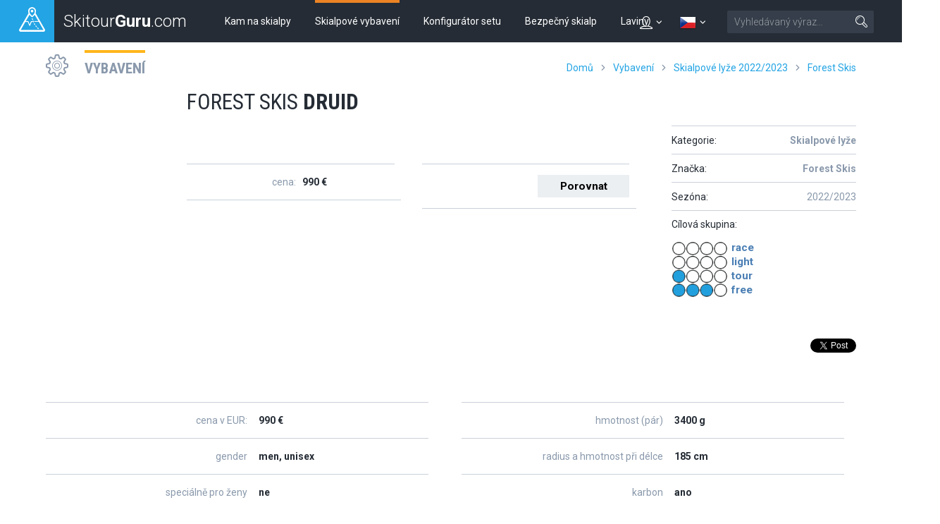

--- FILE ---
content_type: text/html; charset=UTF-8
request_url: https://skitourguru.com/vybaveni/detail/16622-forest-skis-druid
body_size: 14195
content:
<!DOCTYPE html>
<html lang="cs" class="no-js">
<head>
<meta http-equiv="Content-Type" content="text/html; charset=utf-8" />
<meta name="robots" content="index, follow" />
<meta name="author" content="skitourguru.com" />
<meta name="keywords" content="Forest Skis DRUID, Skialpové lyže , Forest Skis, lyže, vázání, teleskopické hole, pro skitouring, skialpinismus , skialpové vybavení" />
<meta name="description" content="Skialpové lyže  Forest Skis DRUID v katalogu skialpového vybavení. Vyhledávejte dle parametrů a srovnávejte. " />
<meta name="og:description" content="Skialpové lyže  Forest Skis DRUID v katalogu skialpového vybavení. Vyhledávejte dle parametrů a srovnávejte. " />
<meta name="og:title" content="Forest Skis DRUID - 2022/2023" />
<meta name="og:url" content="https://skitourguru.com/vybaveni/detail/16622-forest-skis-druid" />
<meta name="og:type" content="website" />
<meta name="og:site_name" content="skitourguru.com" />
<meta name="viewport" content="width=device-width, initial-scale=1.0, minimum-scale=1.0, maximum-scale=1.0, user-scalable=0" /><link href="/favicon.ico" rel="icon" type="image/png" />
<link href="/css/print.css?v=1638259090" media="print" rel="stylesheet" type="text/css" />
<link href="/css/style.css?v=1766143611" media="screen, projection" rel="stylesheet" type="text/css" />
<link href="/css/common_style.css?v=1638259090" media="screen" rel="stylesheet" type="text/css" />
<link href="/css/jquery/paver.min.css?v=1638259090" media="screen" rel="stylesheet" type="text/css" />
<link href="https://fonts.googleapis.com/css?family=Roboto+Condensed:400,700,300|Roboto:400,300,500,700&amp;subset=latin,latin-ext" media="screen" rel="stylesheet" type="text/css" />
<link href="/feed/articles/atom.xml" rel="alternate" type="application/atom+xml" title="skitourguru.com - články ATOM" />
<link href="/feed/articles/rss.xml" rel="alternate" type="application/rss+xml" title="skitourguru.com - články RSS" />
<link href="/css/jquery/jquery.tooltip.css" media="screen" rel="stylesheet" type="text/css" />

			<!-- Google Tag Manager -->
			<script>
				(function(w,d,s,l,i){
                    w[l]=w[l]||[];w[l].push(
                    	{'gtm.start':new Date().getTime(),event:'gtm.js'}
                	);
                	var f=d.getElementsByTagName(s)[0],j=d.createElement(s),dl=l!='dataLayer'?'&l='+l:'';
                    j.async=true;
                    j.src='https://www.googletagmanager.com/gtm.js?id='+i+dl;
                    f.parentNode.insertBefore(j,f);
                })(window,document,'script','dataLayer','GTM-MH5SQKN');
            </script>
			<!-- End Google Tag Manager -->
		

<script type="text/javascript" src="https://ajax.googleapis.com/ajax/libs/jquery/1.9.1/jquery.min.js"></script>
<script type="text/javascript" src="https://openx.eternalcage.eu/www/delivery/spcjs.php?id=17&amp;target=_blank"></script>
<script type="text/javascript" src="https://cdnjs.cloudflare.com/ajax/libs/jquery-throttle-debounce/1.1/jquery.ba-throttle-debounce.min.js"></script>
<script type="text/javascript" src="https://cdnjs.cloudflare.com/ajax/libs/prism/0.0.1/prism.min.js"></script>
<script type="text/javascript" src="/js/jquery/jquery.paver.min.js?v=1638259091"></script>
<script type="text/javascript" src="https://code.jquery.com/jquery-migrate-1.1.1.min.js"></script>

<script type="text/javascript">
//<![CDATA[
$(document).ready(function() {
    
                    
                var count = parseInt($('.compare-num').html());
                if( count > 0) {
                    $('#compare-bar').show();
                }
            
    
	        $('.lazyload_ad').each( function() {
	            if($(this).children().length > 1) {
	                $(this).find('.commerce_title').html( 'inzerce');
	            }
	        });
	    
});

                function addToCompare(element, id) {
                    var count = $('.compare-num').html();
                    var full = (count >= 3);
                    if(!full || confirm('Maximální množství položek v porovnáči jsou 3. Chcete vymazat porovnávané produkty?')) {
                        var params = {id_market_items: id};
                        if( full) params.clear = 'all';
						$.get( '/market/index/add-to-compare', params, function(data){
                            eval(data);
                            $(element).hide();
                        });
					}
                }
            
    
        	$(function() {
				$(".info-icon-tooltip a").tooltip({
    				//track: true,
					delay: 0,
					showURL: false,
					showBody: " - ",
					fade: 250
    			});
        	});
		
//]]>

</script>
<script type="text/javascript">
    //<![CDATA[
    var JSbaseUrl = '';    //]]>
</script>
<script type="text/javascript">
    //<![CDATA[
    document.documentElement.className = document.documentElement.className.replace('no-js', 'js');    //]]>
</script>
<script type="text/javascript" src="https://cdnjs.cloudflare.com/ajax/libs/jquery.imagesloaded/3.2.0/imagesloaded.pkgd.min.js"></script>
<!--[if lte IE 8]><script type="text/javascript" src="/js/respond.min.js?v=1638259091"></script><![endif]-->
<script type="text/javascript" src="/js/common.js?v=1638259091"></script>
<script type="text/javascript" src="/js/jquery/jquery.tooltip.js"></script>
<script type="text/javascript">
    window.smartlook||(function(d) {
    var o=smartlook=function(){ o.api.push(arguments)},h=d.getElementsByTagName('head')[0];
    var c=d.createElement('script');o.api=new Array();c.async=true;c.type='text/javascript';
    c.charset='utf-8';c.src='//rec.getsmartlook.com/recorder.js';h.appendChild(c);
    })(document);
    smartlook('init', '5ba3c2df8283d424c98ee3388cefa03f7b0ea203');
</script>

<!-- Facebook Pixel Code -->
<script>
!function(f,b,e,v,n,t,s)
{if(f.fbq)return;n=f.fbq=function(){n.callMethod?
n.callMethod.apply(n,arguments):n.queue.push(arguments)};
if(!f._fbq)f._fbq=n;n.push=n;n.loaded=!0;n.version='2.0';
n.queue=[];t=b.createElement(e);t.async=!0;
t.src=v;s=b.getElementsByTagName(e)[0];
s.parentNode.insertBefore(t,s)}(window,document,'script',
'https://connect.facebook.net/en_US/fbevents.js');
 fbq('init', '285986591902340'); 
fbq('track', 'PageView');
</script>
<noscript>
 <img height="1" width="1" 
src="https://www.facebook.com/tr?id=285986591902340&ev=PageView
&noscript=1"/>
</noscript>
<!-- End Facebook Pixel Code -->
<title>Forest Skis DRUID - 2022/2023 - Skialpové lyže  - Skialpové vybavení - SkitourGuru.com</title></head>
<body class=" page-subpage ">
    
			<!-- Google Tag Manager (noscript) -->
            <noscript><iframe src="https://www.googletagmanager.com/ns.html?id=GTM-MH5SQKN" 
                height="0" width="0" style="display:none;visibility:hidden"></iframe></noscript>
            <!-- End Google Tag Manager (noscript) -->
		        <div id='overlay'>
        <div id='img-load'></div>
    </div>

	<p id="menu-accessibility">
		<a title="Jit na obsah (Zkratka: Alt + 2)" accesskey="2"
			href="#main">Jit na obsah</a><span class="hide"></span><a
			href="#menu-main">Do hlavního menu</a><span class="hide"></span><a
			href="#form-search">Přejít k vyhledávání</a>
	</p>
	<div id="sticky-nav">
		<div id="header">
			<p id="logo">
				<a
					href="/"><span
					class="icon-wrap"><span class="icon lineicon-peak-brand"></span></span>
					<span class="logo-text">Skitour<strong>Guru</strong>.com</span></a>
			</p>
			<div id="menu-main" class="mobile-toggle-target">
				<ul class="reset">
					    <li class="blue  ">
        <a href="/tury-a-chaty" >Kam na skialpy</a>
    </li>
    <li class="orange  active">
        <a href="/vybaveni" >Skialpové vybavení</a>
    </li>
    <li class="green  ">
        <a href="https://konfigurator.skitourguru.com" target='_blank'>Konfigurátor setu</a>
    </li>
    <li class="yellow  ">
        <a href="/know-how" >Bezpečný skialp</a>
    </li>
    <li class="red  ">
        <a href="/laviny" >Laviny</a>
    </li>
				</ul>
			</div>
			<div id="menu-mobile-toggles">

				
<a href='#account' class='switcher account-switcher' title='Přihlásit / Registrovat'>
    <span class="icon lineicon-person"></span>    <span class='icon lineicon-arrow-arc-small-thick-down'></span>
</a>
				<a href='#languages' class='switcher language-switcher' title='Česky'>
                <img src='/images/flags/cs.png?v=1638259090' title='Česky' />
                <span class='icon lineicon-arrow-arc-small-thick-down'></span>
                	
            </a>				<a href="#menu-main" class="menu"> <span
					class="icon lineicon-menu-large"></span> <span class="text">Menu</span></a>
				<a href="#form-search" class="search"><span
					class="icon lineicon-magnifying_glass-right"></span><span
					class="text">Vyhledat</span></a>
			</div>
		
			<form id="form-search" action="/vyhledavani" class="mobile-toggle-target">
					<fieldset>
						<h2 class="vhide">
							<label for="search">Vyhledat</label>
						</h2>
						<p>
							<input type="hidden" name="cx" value="001839614933550412770:gvmkdu0mhxy" />
							<input type="hidden" name="cof" value="FORID:11" />
							<input type="hidden" name="ie" value="UTF-8" />
							
							<span class="inp-fix"> <input type="text" name="q" id="q"
								placeholder="Vyhledávaný výraz&hellip;" class="inp-text inp-small"></span>
							<button type="submit" class="btn">
								<span><span class="vhide">Vyhledat</span><span
									class="icon lineicon-magnifying_glass-right"></span></span>
							</button>
						</p>
					</fieldset>
			</form>
			<ul id='languages' class='toggle-top-menu mobile-toggle-target'><li><a href='/en/' class='item' lang='en' hreflang='en'><img src='/images/flags/en.png?v=1638259090' title='English' /> English</a>
</li><li><a href='/de/' class='item' lang='de' hreflang='de'><img src='/images/flags/de.png?v=1638259090' title='Deutsch' /> Deutsch</a>
</li></ul>			<ul id='account' class='mobile-toggle-target toggle-top-menu grid-header'>
				<div></div>
				<div ><li>
    <a href='/default/index/login' class='profile-link login-dialog-link'>Přihlásit se</a>
</li>
<li>
    <a href="/users/register">Zaregistrujte se</a> <br />
</li>
</div>
			</ul>
		</div>
	</div>	
	<div id="main">
		<div id='messenger' class='pageerrorcontainer row-main' style='display:none;'></div>		<div class="section-content first">
    
<div class="row-main">
	<div class="box-heading type-yellow type-with-middle type-with-right">
		<h2 class="title grey">
			<span class="icon lineicon-sprocket"></span> <a class="text"
				href="/vybaveni">Vybavení</a>
		</h2>
        <div class="right-section">
            <div class="menu-breadcrumb hide-last"><a id="breadcrumbs-home" href="/">Domů</a><span class="spacer lineicon-arrow-arc-small-thick-right"></span><a id="breadcrumbs-market" href="/vybaveni">Vybavení</a><span class="spacer lineicon-arrow-arc-small-thick-right"></span><a href="/vybaveni/kategorie/2-skialpove-lyze">Skialpové lyže  2022/2023</a><span class="spacer lineicon-arrow-arc-small-thick-right"></span><a href="/vybaveni/kategorie/2-skialpove-lyze/znacka/65-forest-skis">Forest Skis</a><span class="spacer lineicon-arrow-arc-small-thick-right"></span><a href="/vybaveni/detail/16622-forest-skis-druid">Forest Skis DRUID</a></div>
        </div>
	</div>
</div>

<div class="row-main row-main-narrower product-detail">
	<div class="box-article clear-margin-bottom">
		<!-- hlavni titulek -->
		<h1 class="h1" title="Forest Skis DRUID">
			<span class="brand">Forest Skis</span> DRUID</h1>

		<div class="pull-right">

			<div class="authors crossroad-items type-no-lines">
				<ul class="reset list">
                    					<li class="item no-link"><span class="text">Kategorie:</span>
						<a class="count"
						href="/vybaveni/kategorie/2-skialpove-lyze/znacka/65-forest-skis"><b>Skialpové lyže </b></a>
					</li>
					<li class="item no-link"><span class="text">Značka:</span>
						<a class="count" href="/vybaveni/znacka/65-forest-skis"><b>Forest Skis</b></a>
					</li>
					<li class="item no-link"><span class="text">Sezóna:</span>
						<span class="count">2022/2023</span>
					</li>
				</ul>
            	
            	            	<div class="targetgroup-container">
					<span class="text">Cílová skupina:</span>
					<div class='targetgroup'
						title="classic tour BASIC / freeride GOOD">
						<span
							class="diagram tg13"></span>
						<ul>
                            <li>race</li>
                            <li>light</li>
                            <li>tour</li>
                            <li>free</li>
						</ul>
                        <div class="clearb"></div>
					</div>
				</div>
                                
                <div class="box-social">
			<div data-href="https://skitourguru.com/vybaveni/detail/16622-forest-skis-druid"
				data-layout="button_count" data-action="like"
				data-show-faces="false" data-share="true" class="fb-like"></div>
			<div><a href="https://skitourguru.com/vybaveni/detail/16622-forest-skis-druid" class="twitter-share-button">Tweet</a></div>
		</div>           </div>
		</div>
		
		<div class='product-square'>



<div class="crossroad-grid grid-1 pull-left wide no-bottom">
    <div class="grid-wrap">
        <div class="grid-item">
            <div class="grid-inner market-item-photo">
                                            </div>
        </div>
    </div>
</div>
<div class="crossroad-grid grid-2 pull-left wide">
    <div class="grid-wrap">
        <div class="grid-item">
            <div class="grid-inner">
                <div class="box-cottage half-label">
                    <dl>
                        <dt>cena:</dt>
        			    <dd>990 €</dd>
            		</dl>
        		</div>
            </div>
        </div>
        <div class="grid-item">
            <div class="grid-inner">
                <div class="box-cottage half-label">
                    <dl>
        			    <dt></dt>
        			    <dd><a class='submit add-to-compare'  href='javascript:void(0);'
            onclick='addToCompare(this, 16622)' title='přidat k porovnání'>Porovnat</a></dd>
                    </dl>
                </div>
            </div>
        </div>
    </div>
</div>


<div class="clearb"></div>

<div class="attributes">
    <div class="crossroad-grid grid-2">
        <div class="grid-wrap">
            <div class="grid-item">
                <div class="grid-inner">
                    <div class="box-cottage half-label">
                        <dl>
                                    			    <dt>cena v EUR:</dt>
        			    <dd>990 €</dd>
        			            			    
                                						<dt title="">gender</dt>
                            <dd>
                                men, unisex                            </dd>
                                						<dt title="">speciálně pro ženy</dt>
                            <dd>
                                ne                            </dd>
                                						<dt title="">uživatelská priorita</dt>
                            <dd>
                                Freetouring                            </dd>
                                						<dt title="">délky</dt>
                            <dd>
                                160, 163, 167, 172, 176, 181, 185 cm                            </dd>
                                						<dt title="">šířka špičky</dt>
                            <dd>
                                122 mm                            </dd>
                                						<dt title="">šířka pod vázáním</dt>
                            <dd>
                                86 mm                            </dd>
                                						<dt title="">šířka patky</dt>
                            <dd>
                                113 mm                            </dd>
                                						<dt title="">radius</dt>
                            <dd>
                                16/19 m                            </dd>
                                						<dt title="">dvojitý/trojitý radius</dt>
                            <dd>
                                ano                            </dd>
                                                    </dl>
                     </div>
                </div>
            </div>
            <div class="grid-item">
                <div class="grid-inner">
                    <div class="box-cottage half-label">
                        <dl>
                                						<dt title="">hmotnost (pár)</dt>
                            <dd>
                                3400 g                            </dd>
                                						<dt title="">radius a hmotnost při délce</dt>
                            <dd>
                                185 cm                            </dd>
                                						<dt title="">karbon</dt>
                            <dd>
                                ano                            </dd>
                                						<dt title="">titanal</dt>
                            <dd>
                                ne                            </dd>
                                						<dt title="">Paulovnia</dt>
                            <dd>
                                ne                            </dd>
                                						<dt title="">jiné dřevo</dt>
                            <dd>
                                jasan, osika                            </dd>
                                						<dt title="">další materiály</dt>
                            <dd>
                                Aramid                            </dd>
                                						<dt title="">pásy na míru k lyžím</dt>
                            <dd>
                                ano                            </dd>
                                						<dt title="">web značky</dt>
                            <dd>
                                <a class='ext' target='_blank' href='https://www.forestskis.com/' title='forestskis.com'>forestskis.com</a>                            </dd>
                                                    </dl>
                    </div>
                </div>
            </div>
        </div>
    </div>
</div>

</div>
                    <p id="product-note">
                DRUID je užší brat LOTRA a je určený do tvrdých podmienok a na skitouring. Spolu sú  revolúciou medzi asymetrickými lyžami. DRUID má Offpiste-ovú a On piste. On piste strana je lepšia na zjazdovke. Offpiste strana je lepšia jazdu v lesoch alebo strmé zostupy. Vďaka 86 mm pod nohou si viete užiť tvrdý podklad aj moguly a rozbitý sneh.            </p>
                    	</div>		
</div>






<div class="section-content ">

    <div class="row-main">
        <div class="row-main">
    <div class="box-heading type-orange type-with-right grid-title">
        <span class="icon lineicon-heart-thin-hollow"></span>
        <span class="text">
            <h3 class="title">Skialpové lyže  Forest Skis DRUID - 2022/2023 - Recenze</h3>
        </span>

        <div class="right-section aligned">
             <a  title = "Přidej recenzi" class = "submit-button inline" onclick = "showLogin( '/reviews/index/add/selector_id/16622-forest-skis-druid-2022-2023/selector_type/market_category_2');" href = "javascript:void(0);">Přidej recenzi <small>(po přihlášení)</small></a>         </div>
    </div>
        <div class="crossroad-list crossroad-short type-red">
        <div class='inner'>
            <h3>V této sekci zatím nejsou žádné recenze. Klikni na <b>Přidej recenzi</b> a vytvoř první recenzi.</h3>
        </div>
    </div>
    </div>    </div>

    <div class="row-main">
                <div class="box-heading type-orange grid-title">

            <span class="icon lineicon-sprocket"></span>
            <span class="text"><a href="/vybaveni/kategorie/-skialpove-lyze/znacka/65-forest-skis">Další vybavení v sekci Skialpové lyže  Forest Skis - 2022/2023</a></span></h2>
    	</div>
    </div>
    <div class="row-main row-main-narrower product-detail">
    	<div class="crossroad-grid crossroad-list type-orange products grid-2">
    		<div class="grid-wrap">
                 	
	<div class="grid-item">
        <div class="grid-inner">
            <div class="type-orange product-list wide">
                <a href="/vybaveni/detail/16613-forest-skis-frost-v3-semitwin" class="inner" title="Forest Skis FROST V3 SEMITWIN">
                    
                    <h3 class="title"><span class="brand">Forest Skis</span> FROST V3 SEMITWIN <span class="label-year">(2022/2023)</span></h3>
                    <p class="img">
                                                <img src="/images/market/lyze_2022/ForestSkis_frost_semitwin.jpg?v=1667655007" alt="ForestSkis_frost_semitwin.jpg" />                    </p>
                    <span class="info">
                        
                        <ul class="attributes">
                			                            <li>šířka pod vázáním: <span>90 mm</span></li>
                                                        <li>hmotnost (pár): <span>3500 g</span></li>
                                                        <li>radius: <span>16,0 /12 /15 m</span></li>
                                            		</ul>
    
                        <span class="bottom">
                    		<ul class="attributes">
                    			<li>cena:                    			 <span>1290&nbsp;€&nbsp;&nbsp;|&nbsp;&nbsp;32900&nbsp;Kč</span>
                    			</li>
                    		</ul>
            			</span>
                    </span>
                    
                                            <span  class='targetgroup' title="classic tour BASIC / freeride GOOD">
                            <span class="diagram tg13"></span>
                            <ul>
                                <li>race</li>
                                <li>light</li>
                                <li>tour</li>
                                <li>free</li>
                            </ul>
                        </span>
                                        
                    <div class="clear"></div>
                </a>
                <a class='submit add-to-compare'  href='javascript:void(0);'
            onclick='addToCompare(this, 16613)' title='přidat k porovnání'>Porovnat</a>            </div>
        </div>
    </div>	
	<div class="grid-item">
        <div class="grid-inner">
            <div class="type-orange product-list wide">
                <a href="/vybaveni/detail/16614-forest-skis-frost-v3-alpin" class="inner" title="Forest Skis FROST V3 ALPIN">
                    
                    <h3 class="title"><span class="brand">Forest Skis</span> FROST V3 ALPIN <span class="label-year">(2022/2023)</span></h3>
                    <p class="img">
                                                <img src="/images/market/lyze_2022/ForestSkis_frost_alpin.jpg?v=1667655006" alt="ForestSkis_frost_alpin.jpg" />                    </p>
                    <span class="info">
                        
                        <ul class="attributes">
                			                            <li>šířka pod vázáním: <span>90 mm</span></li>
                                                        <li>hmotnost (pár): <span>3400 g</span></li>
                                                        <li>radius: <span>16,0 /12 /15 m</span></li>
                                            		</ul>
    
                        <span class="bottom">
                    		<ul class="attributes">
                    			<li>cena:                    			 <span>1290&nbsp;€&nbsp;&nbsp;|&nbsp;&nbsp;32900&nbsp;Kč</span>
                    			</li>
                    		</ul>
            			</span>
                    </span>
                    
                                            <span  class='targetgroup' title="classic tour GOOD / freeride BASIC">
                            <span class="diagram tg31"></span>
                            <ul>
                                <li>race</li>
                                <li>light</li>
                                <li>tour</li>
                                <li>free</li>
                            </ul>
                        </span>
                                        
                    <div class="clear"></div>
                </a>
                <a class='submit add-to-compare'  href='javascript:void(0);'
            onclick='addToCompare(this, 16614)' title='přidat k porovnání'>Porovnat</a>            </div>
        </div>
    </div>	
	<div class="grid-item">
        <div class="grid-inner">
            <div class="type-orange product-list wide">
                <a href="/vybaveni/detail/16615-forest-skis-frost-v3-race" class="inner" title="Forest Skis FROST V3 RACE">
                    
                    <h3 class="title"><span class="brand">Forest Skis</span> FROST V3 RACE <span class="label-year">(2022/2023)</span></h3>
                    <p class="img">
                                                <img src="/images/market/lyze_2022/ForestSkis_frost_race.jpg?v=1667655007" alt="ForestSkis_frost_race.jpg" />                    </p>
                    <span class="info">
                        
                        <ul class="attributes">
                			                            <li>šířka pod vázáním: <span>90 mm</span></li>
                                                        <li>hmotnost (pár): <span>3300 g</span></li>
                                                        <li>radius: <span>15/16/18 m</span></li>
                                            		</ul>
    
                        <span class="bottom">
                    		<ul class="attributes">
                    			<li>cena:                    			 <span>1290&nbsp;€&nbsp;&nbsp;|&nbsp;&nbsp;32900&nbsp;Kč</span>
                    			</li>
                    		</ul>
            			</span>
                    </span>
                    
                                            <span  class='targetgroup' title="classic tour TOP">
                            <span class="diagram tg40"></span>
                            <ul>
                                <li>race</li>
                                <li>light</li>
                                <li>tour</li>
                                <li>free</li>
                            </ul>
                        </span>
                                        
                    <div class="clear"></div>
                </a>
                <a class='submit add-to-compare'  href='javascript:void(0);'
            onclick='addToCompare(this, 16615)' title='přidat k porovnání'>Porovnat</a>            </div>
        </div>
    </div>	
	<div class="grid-item">
        <div class="grid-inner">
            <div class="type-orange product-list wide">
                <a href="/vybaveni/detail/16616-forest-skis-lotor-twintip" class="inner" title="Forest Skis LOTOR TWINTIP">
                    
                    <h3 class="title"><span class="brand">Forest Skis</span> LOTOR TWINTIP <span class="label-year">(2022/2023)</span></h3>
                    <p class="img">
                                                <img src="/images/market/lyze_2022/ForestSkis_lotor_twintip.jpg?v=1667655008" alt="ForestSkis_lotor_twintip.jpg" />                    </p>
                    <span class="info">
                        
                        <ul class="attributes">
                			                            <li>šířka pod vázáním: <span>105 mm</span></li>
                                                        <li>hmotnost (pár): <span>3800 g</span></li>
                                                        <li>radius: <span>18/21 m</span></li>
                                            		</ul>
    
                        <span class="bottom">
                    		<ul class="attributes">
                    			<li>cena:                    			 <span>990&nbsp;€&nbsp;&nbsp;|&nbsp;&nbsp;24990&nbsp;Kč</span>
                    			</li>
                    		</ul>
            			</span>
                    </span>
                    
                                            <span  class='targetgroup' title="freeride TOP">
                            <span class="diagram tg4"></span>
                            <ul>
                                <li>race</li>
                                <li>light</li>
                                <li>tour</li>
                                <li>free</li>
                            </ul>
                        </span>
                                        
                    <div class="clear"></div>
                </a>
                <a class='submit add-to-compare'  href='javascript:void(0);'
            onclick='addToCompare(this, 16616)' title='přidat k porovnání'>Porovnat</a>            </div>
        </div>
    </div>	
	<div class="grid-item">
        <div class="grid-inner">
            <div class="type-orange product-list wide">
                <a href="/vybaveni/detail/16617-forest-skis-lotor-alpin" class="inner" title="Forest Skis LOTOR ALPIN">
                    
                    <h3 class="title"><span class="brand">Forest Skis</span> LOTOR ALPIN <span class="label-year">(2022/2023)</span></h3>
                    <p class="img">
                                                <img src="/images/market/lyze_2022/ForestSkis_lotor_alpin.jpg?v=1667655008" alt="ForestSkis_lotor_alpin.jpg" />                    </p>
                    <span class="info">
                        
                        <ul class="attributes">
                			                            <li>šířka pod vázáním: <span>105 mm</span></li>
                                                        <li>hmotnost (pár): <span>3500 g</span></li>
                                                        <li>radius: <span>16/19 m</span></li>
                                            		</ul>
    
                        <span class="bottom">
                    		<ul class="attributes">
                    			<li>cena:                    			 <span>990&nbsp;€&nbsp;&nbsp;|&nbsp;&nbsp;24900&nbsp;Kč</span>
                    			</li>
                    		</ul>
            			</span>
                    </span>
                    
                                            <span  class='targetgroup' title="freeride TOP">
                            <span class="diagram tg4"></span>
                            <ul>
                                <li>race</li>
                                <li>light</li>
                                <li>tour</li>
                                <li>free</li>
                            </ul>
                        </span>
                                        
                    <div class="clear"></div>
                </a>
                <a class='submit add-to-compare'  href='javascript:void(0);'
            onclick='addToCompare(this, 16617)' title='přidat k porovnání'>Porovnat</a>            </div>
        </div>
    </div>	
	<div class="grid-item">
        <div class="grid-inner">
            <div class="type-orange product-list wide">
                <a href="/vybaveni/detail/16618-forest-skis-lotor-carbon" class="inner" title="Forest Skis LOTOR CARBON">
                    
                    <h3 class="title"><span class="brand">Forest Skis</span> LOTOR CARBON <span class="label-year">(2022/2023)</span></h3>
                    <p class="img">
                                                <img src="/images/market/lyze_2022/ForestSkis_lotor_carbon.jpg?v=1667655008" alt="ForestSkis_lotor_carbon.jpg" />                    </p>
                    <span class="info">
                        
                        <ul class="attributes">
                			                            <li>šířka pod vázáním: <span>105 mm</span></li>
                                                        <li>hmotnost (pár): <span>3600 g</span></li>
                                                        <li>radius: <span>18/21 m</span></li>
                                            		</ul>
    
                        <span class="bottom">
                    		<ul class="attributes">
                    			<li>cena:                    			 <span>1160&nbsp;€&nbsp;&nbsp;|&nbsp;&nbsp;29000&nbsp;Kč</span>
                    			</li>
                    		</ul>
            			</span>
                    </span>
                    
                                            <span  class='targetgroup' title="freeride TOP">
                            <span class="diagram tg4"></span>
                            <ul>
                                <li>race</li>
                                <li>light</li>
                                <li>tour</li>
                                <li>free</li>
                            </ul>
                        </span>
                                        
                    <div class="clear"></div>
                </a>
                <a class='submit add-to-compare'  href='javascript:void(0);'
            onclick='addToCompare(this, 16618)' title='přidat k porovnání'>Porovnat</a>            </div>
        </div>
    </div>            </div>
    	</div>
            </div>

    <div class="row-main">
    <div class="ad">
        
		<div class='lazyload_ad'>
			<div class='commerce_title'></div>
		    
    	        <script type='text/javascript'>
    	            <!--// <![CDATA[
    	                if(typeof OA_show == 'function') {
    	                    OA_show(284);
    	                }
    	            //]]> -->
    	        </script>
    	        
		</div>    </div>
</div>    
        <div class="row-main">
    	<div class="box-heading type-orange grid-title">
    		<h2 class="title"><span class="icon lineicon-graduage_cap"></span><span class="text">Skialpové lyže  Forest Skis DRUID - 2022/2023 - Související články o vybavení</span></h2>
    	</div>
    </div>
    <div class="row-main row-main-narrower">
    	<div class="crossroad-list crossroad-list-big type-orange not-truncated">
	<ul class="reset list">
        <li class="clear-margin-bottom">
<a href="/clanek/1170-lyze-na-skialpy-novinky-25-26" class="inner type-orange">
	<p class="img">
		<img width="270" height="180"
			src="https://live.staticflickr.com/65535/54966461064_861e576dc6_m.jpg" alt="">
	</p>
	<h3 class="title" title="Lyže na skialpy - novinky 25-26">Lyže na skialpy - novinky 25-26</h3>
	<p class="subtitle is-list">
		<span class="item">vybavení</span>
		<span class="item">6. 12. 2025</span>
		<span class="item" title="">863 návštěvy</span>
	</p>
	<p class="desc">C&iacute;lem v&scaron;ech v&yacute;robců je dos&aacute;hnout maxim&aacute;ln&iacute; v&yacute;konnosti lyž&iacute; při sjezdu a přitom zachovat n&iacute;zkou hmotnost, př&iacute;padně ji jen nepatrně zv&yacute;&scaron;it. V tomto duchu se nesou inovace u lyž&iacute; pro zimu 2025-26. Pod&iacute;vejme se na to přehledně.</p>
</a>
</li><li class="clear-margin-bottom">
<a href="/clanek/1150-recenze-lyzi-movement-fast-85" class="inner type-orange">
	<p class="img">
		<img width="270" height="180"
			src="https://live.staticflickr.com/65535/54867273038_1ea1a71b90_m.jpg" alt="">
	</p>
	<h3 class="title" title="Recenze lyží Movement Fast 85">Recenze lyží Movement Fast 85</h3>
	<p class="subtitle is-list">
		<span class="item">vybavení</span>
		<span class="item">15. 10. 2025</span>
		<span class="item" title="">714 návštěvy</span>
	</p>
	<p class="desc">Kdo hled&aacute; lyže, kter&aacute; m&aacute; &bdquo;z&aacute;vodn&iacute;&ldquo; lehkost pro v&yacute;stupy, a přitom umožňuje n&aacute;ročn&eacute; sjezdy, byť s&nbsp;limity, kter&eacute; plynou ze subtiln&iacute; konstrukce. Pr&aacute;vě lyže Movement Fast 85 tohle splňuj&iacute;. Supern&iacute;zk&aacute; hmotnost a schopnost sj&iacute;ždět i zledovatěl&eacute;, prudk&eacute; svahy. </p>
</a>
</li><li class="clear-margin-bottom">
<a href="/clanek/1148-recenze-lyzi-majesty-superwolf-carbon" class="inner type-orange">
	<p class="img">
		<img width="270" height="180"
			src="https://live.staticflickr.com/65535/54843139465_b336f3d8d6_m.jpg" alt="">
	</p>
	<h3 class="title" title="Recenze lyží Majesty Superwolf Carbon">Recenze lyží Majesty Superwolf Carbon</h3>
	<p class="subtitle is-list">
		<span class="item">vybavení</span>
		<span class="item">9. 10. 2025</span>
		<span class="item" title="">786 návštěvy</span>
	</p>
	<p class="desc">Lyže Majesty Superwolf Carbon patř&iacute; mezi lehk&eacute; lyže pro skitouring, kter&eacute; maj&iacute; optim&aacute;ln&iacute; &scaron;&iacute;řku a solidn&iacute; tuhost a t&iacute;m uspokoj&iacute; skialpinistu nejen kvalitou během sjezdu, ale z&aacute;roveň mu usnadn&iacute; v&yacute;stup.</p>
</a>
</li><li class="clear-margin-bottom">
<a href="/clanek/1114-znate-lyze-majesty-seznamte-se" class="inner type-orange">
	<p class="img">
		<img width="270" height="180"
			src="https://live.staticflickr.com/65535/54424075485_ce72482f98_m.jpg" alt="">
	</p>
	<h3 class="title" title="Znáte lyže Majesty? Seznamte se!">Znáte lyže Majesty? Seznamte se!</h3>
	<p class="subtitle is-list">
		<span class="item">vybavení</span>
		<span class="item">1. 04. 2025</span>
		<span class="item" title="">655 návštěvy</span>
	</p>
	<p class="desc">Značka MAJESTY se zrodila ve Vysok&yacute;ch Tatr&aacute;ch, kde jsou lyžov&aacute;n&iacute; a dobrodružstv&iacute; přirozenou souč&aacute;st&iacute; na&scaron;eho života.&nbsp;Jsme nez&aacute;visl&aacute; lyžařsk&aacute; značka tvořen&aacute; lyžaři, kteř&iacute; posouvaj&iacute; hranice inovac&iacute; a navrhuj&iacute; produkty inspirovan&eacute; uměn&iacute;m.&nbsp;</p>
</a>
</li><li class="clear-margin-bottom">
<a href="/clanek/1105-recenze-lyzi-k2-wayback-98" class="inner type-orange">
	<p class="img">
		<img width="270" height="180"
			src="https://live.staticflickr.com/65535/54384421005_7c6783a826_m.jpg" alt="">
	</p>
	<h3 class="title" title="Recenze lyží K2 Wayback 98">Recenze lyží K2 Wayback 98</h3>
	<p class="subtitle is-list">
		<span class="item">vybavení</span>
		<span class="item">13. 03. 2025</span>
		<span class="item" title="">1362 návštěvy</span>
	</p>
	<p class="desc">Řada americk&yacute;ch skialpov&yacute;ch lyž&iacute; Wayback od slavn&eacute; K2 m&aacute; mezi skialpinisty v&yacute;bornou pověst. Před lety jsem kr&aacute;tce lyžoval na Wayback 88. Tentokr&aacute;t jsem dostal možnost skialpovat na Wayback 98, kter&eacute; jsou považov&aacute;ny za nejuniverz&aacute;lněj&scaron;&iacute; lyže t&eacute;to řady.</p>
</a>
</li>	</ul>
	<div class="box-paging right">
		<p class="more-wrap">
		   			<a href="/tagy/445-lyze" class="btn"><span>Ostatní články</span></a>
		</p>
	</div>
</div>    </div>
        
    <div class="section-content">
    <div class="row-main">
		<div class="box-heading type-blue grid-title">

            <h2 class="title"><span class="icon lineicon-peak-brand"></span><span class="text"><a href="/tury-a-chaty">Tipy na túry kde využijete Skialpové lyže  Forest Skis DRUID - 2022/2023</a></span></h2>
    	</div>
    </div>
    
    <div class="row-main">
    	<div class="crossroad-grid grid-2">
    		<div class="grid-wrap">
    			<div class="grid-item">
    				<div class="grid-inner">
    					<div class="crossroad-list">
    						<ul class="reset list">
    							<li><a href="/skialpova-tura/225-olesnice-polomsky-kopec-serlich" class="inner type-green" title="Skialpová túra Olešnice - Polomský kopec - Šerlich (1052 m)">
	<p class="img">
		<img width="270" height="180" src="https://live.staticflickr.com/65535/51223998334_4ab105d5e4_m.jpg" alt="Olešnice - Polomský kopec - Šerlich">
	</p>
	<div class="hd">
		<h3 class="title">Olešnice - Polomský kopec - Šerlich <span class="altitude">1052 m</span></h3>
		<p class="subtitle is-list">
			<strong class="item" style='z-index: 3'>Masarykova chata - Šerlich - Deštné</strong>
			<span class="item">Orlické hory</span>
			<span class="item">Česko</span>
		</p>
	</div>
	<div class="box-data is-tour">
		<ul class="reset">
	<li title='Čas výstupu'><span class="icon lineicon-tour-length"></span><span
		class="print-only">Čas výstupu</span><span class="value">10 km</span></li>
	<li title='výstup'><span class="icon lineicon-ascent"></span><span
		class="print-only">výstup</span><span class="value">915 m</span></li>
	<li title='trvání'><span class="icon lineicon-duration"></span><span
	   class="print-only">trvání</span><span class="value">4,5-5,5 h</span></li>
	<li title='Fyzická obtížnost'><span class="icon lineicon-fitness-difficulty"></span><span
		class="print-only">Fyzická obtížnost</span><span
		class="bullets">
		   <span class="bullet active">&diams;</span><span class="bullet active">&diams;</span><span class="bullet">&loz;</span><span class="bullet">&loz;</span>	    </span>
    </li>
	<li title='Technická obtížnost'><span class="icon lineicon-technical-difficulty"></span><span
		class="print-only">Technická obtížnost</span><span
		class="bullets">
		   <span class="bullet active">&diams;</span><span class="bullet">&loz;</span><span class="bullet">&loz;</span><span class="bullet">&loz;</span>	    </span>
	 </li>
</ul>	</div>
	</a>

<a class='item-gpx' rel="nofollow" href='/skicentres/index/download/name/ZGF0YS9ncHgvT3JsSF9aQVBBRF9PbGVzbmljZS1TZXJsaWNoX1NLSVRPVVIuZ3B4' title='Stáhnout GPX - Olešnice - Polomský kopec - Šerlich'>
    <img src='/images/frontend/gpx.png?v=1638259090' alt='download gpx'/>
</a>

</li><li><a href="/skialpova-tura/378-dumbier-from-krupova" class="inner type-orange" title="Skialpová túra Ďumbier from Krupová (2045 m)">
	<p class="img">
		<img width="270" height="180" src="https://live.staticflickr.com/65535/55039746022_edd266afa7_m.jpg" alt="Ďumbier from Krupová">
	</p>
	<div class="hd">
		<h3 class="title">Ďumbier from Krupová <span class="altitude">2045 m</span></h3>
		<p class="subtitle is-list">
			<strong class="item" style='z-index: 3'>Chopok, Ďumbier - juh, Krupová</strong>
			<span class="item">Nízke Tatry</span>
			<span class="item">Slovensko</span>
		</p>
	</div>
	<div class="box-data is-tour">
		<ul class="reset">
	<li title='Čas výstupu'><span class="icon lineicon-tour-length"></span><span
		class="print-only">Čas výstupu</span><span class="value">4,5 km</span></li>
	<li title='výstup'><span class="icon lineicon-ascent"></span><span
		class="print-only">výstup</span><span class="value">890 m</span></li>
	<li title='trvání'><span class="icon lineicon-duration"></span><span
	   class="print-only">trvání</span><span class="value">5,5-7,5 h</span></li>
	<li title='Fyzická obtížnost'><span class="icon lineicon-fitness-difficulty"></span><span
		class="print-only">Fyzická obtížnost</span><span
		class="bullets">
		   <span class="bullet active">&diams;</span><span class="bullet active">&diams;</span><span class="bullet">&loz;</span><span class="bullet">&loz;</span>	    </span>
    </li>
	<li title='Technická obtížnost'><span class="icon lineicon-technical-difficulty"></span><span
		class="print-only">Technická obtížnost</span><span
		class="bullets">
		   <span class="bullet active">&diams;</span><span class="bullet active">&diams;</span><span class="bullet">&loz;</span><span class="bullet">&loz;</span>	    </span>
	 </li>
</ul>	</div>
	</a>

<a class='item-gpx' rel="nofollow" href='/skicentres/index/download/name/ZGF0YS9ncHgvRHVtYmllcl9UcmFuZ29za2Ffc2tpdG91ci5ncHg%2C' title='Stáhnout GPX - Ďumbier from Krupová'>
    <img src='/images/frontend/gpx.png?v=1638259090' alt='download gpx'/>
</a>

</li><li><a href="/skialpova-tura/107-baranie-sedlo-od-zeleneho-plesa" class="inner type-red" title="Skialpová túra Baranie sedlo od Zeleného plesa (2387 m)">
	<p class="img">
		<img width="270" height="180" src="https://live.staticflickr.com/65535/49492387156_c92fa7739f_m.jpg" alt="Baranie sedlo od Zeleného plesa">
	</p>
	<div class="hd">
		<h3 class="title">Baranie sedlo od Zeleného plesa <span class="altitude">2387 m</span></h3>
		<p class="subtitle is-list">
			<strong class="item" style='z-index: 3'>Chata pri Zelenom plese</strong>
			<span class="item">Vysoké Tatry</span>
			<span class="item">Slovensko</span>
		</p>
	</div>
	<div class="box-data is-tour">
		<ul class="reset">
	<li title='Čas výstupu'><span class="icon lineicon-tour-length"></span><span
		class="print-only">Čas výstupu</span><span class="value">2,5 km</span></li>
	<li title='výstup'><span class="icon lineicon-ascent"></span><span
		class="print-only">výstup</span><span class="value">850 m</span></li>
	<li title='trvání'><span class="icon lineicon-duration"></span><span
	   class="print-only">trvání</span><span class="value">5-6,5 h</span></li>
	<li title='Fyzická obtížnost'><span class="icon lineicon-fitness-difficulty"></span><span
		class="print-only">Fyzická obtížnost</span><span
		class="bullets">
		   <span class="bullet active">&diams;</span><span class="bullet active">&diams;</span><span class="bullet">&loz;</span><span class="bullet">&loz;</span>	    </span>
    </li>
	<li title='Technická obtížnost'><span class="icon lineicon-technical-difficulty"></span><span
		class="print-only">Technická obtížnost</span><span
		class="bullets">
		   <span class="bullet active">&diams;</span><span class="bullet active">&diams;</span><span class="bullet active">&diams;</span><span class="bullet active">&diams;</span>	    </span>
	 </li>
</ul>	</div>
	</a>

<a class='item-gpx' rel="nofollow" href='/skicentres/index/download/name/ZGF0YS9ncHgvQmFyYW5pZVNlZGxvX1plbGVuZV9wbGVzb19TS0lUT1VSLmdweA%2C%2C' title='Stáhnout GPX - Baranie sedlo od Zeleného plesa'>
    <img src='/images/frontend/gpx.png?v=1638259090' alt='download gpx'/>
</a>

</li><li><a href="/skialpova-tura/168-krkonose-haute-route-day-3" class="inner type-orange" title="Skialpová túra Krkonoše haute route, day 3 (1603 m)">
	<p class="img">
		<img width="270" height="180" src="https://live.staticflickr.com/65535/50738068501_0e025344e2_m.jpg" alt="Krkonoše haute route, day 3">
	</p>
	<div class="hd">
		<h3 class="title">Krkonoše haute route, day 3 <span class="altitude">1603 m</span></h3>
		<p class="subtitle is-list">
			<strong class="item" style='z-index: 3'>Bouda pod Sněžkou</strong>
			<span class="item">Krkonoše</span>
			<span class="item">Česko</span>
		</p>
	</div>
	<div class="box-data is-tour">
		<ul class="reset">
	<li title='Čas výstupu'><span class="icon lineicon-tour-length"></span><span
		class="print-only">Čas výstupu</span><span class="value">4 km</span></li>
	<li title='výstup'><span class="icon lineicon-ascent"></span><span
		class="print-only">výstup</span><span class="value">800 m</span></li>
	<li title='trvání'><span class="icon lineicon-duration"></span><span
	   class="print-only">trvání</span><span class="value">3-4,5 h</span></li>
	<li title='Fyzická obtížnost'><span class="icon lineicon-fitness-difficulty"></span><span
		class="print-only">Fyzická obtížnost</span><span
		class="bullets">
		   <span class="bullet active">&diams;</span><span class="bullet active">&diams;</span><span class="bullet">&loz;</span><span class="bullet">&loz;</span>	    </span>
    </li>
	<li title='Technická obtížnost'><span class="icon lineicon-technical-difficulty"></span><span
		class="print-only">Technická obtížnost</span><span
		class="bullets">
		   <span class="bullet active">&diams;</span><span class="bullet active">&diams;</span><span class="bullet">&loz;</span><span class="bullet">&loz;</span>	    </span>
	 </li>
</ul>	</div>
	</a>

<a class='item-gpx' rel="nofollow" href='/skicentres/index/download/name/ZGF0YS9ncHgvS3Jrb25vc2VfSFJfM2RheV9za2l0b3VyLmdweA%2C%2C' title='Stáhnout GPX - Krkonoše haute route, day 3'>
    <img src='/images/frontend/gpx.png?v=1638259090' alt='download gpx'/>
</a>

</li><li><a href="/skialpova-tura/236-pizzo-lucendro" class="inner type-red" title="Skialpová túra Pizzo Lucendro (2963 m)">
	<p class="img">
		<img width="270" height="180" src="https://live.staticflickr.com/65535/52701520265_e69f1b8425_m.jpg" alt="Pizzo Lucendro">
	</p>
	<div class="hd">
		<h3 class="title">Pizzo Lucendro <span class="altitude">2963 m</span></h3>
		<p class="subtitle is-list">
			<strong class="item" style='z-index: 3'>Rotondohütte</strong>
			<span class="item">Urner Alpen</span>
			<span class="item">Švýcarsko</span>
		</p>
	</div>
	<div class="box-data is-tour">
		<ul class="reset">
	<li title='Čas výstupu'><span class="icon lineicon-tour-length"></span><span
		class="print-only">Čas výstupu</span><span class="value">5,5 km</span></li>
	<li title='výstup'><span class="icon lineicon-ascent"></span><span
		class="print-only">výstup</span><span class="value">1090 m</span></li>
	<li title='trvání'><span class="icon lineicon-duration"></span><span
	   class="print-only">trvání</span><span class="value">4-6 h</span></li>
	<li title='Fyzická obtížnost'><span class="icon lineicon-fitness-difficulty"></span><span
		class="print-only">Fyzická obtížnost</span><span
		class="bullets">
		   <span class="bullet active">&diams;</span><span class="bullet active">&diams;</span><span class="bullet">&loz;</span><span class="bullet">&loz;</span>	    </span>
    </li>
	<li title='Technická obtížnost'><span class="icon lineicon-technical-difficulty"></span><span
		class="print-only">Technická obtížnost</span><span
		class="bullets">
		   <span class="bullet active">&diams;</span><span class="bullet active">&diams;</span><span class="bullet active">&diams;</span><span class="bullet">&loz;</span>	    </span>
	 </li>
</ul>	</div>
	</a>

<a class='item-gpx' rel="nofollow" href='/skicentres/index/download/name/ZGF0YS9ncHgvUGl6em8tTHVjZW5kcm9fUm90b25kb0h1dC5ncHg%2C' title='Stáhnout GPX - Pizzo Lucendro'>
    <img src='/images/frontend/gpx.png?v=1638259090' alt='download gpx'/>
</a>

</li>    						</ul>
    					</div>
    				</div>
    			</div>
    			<div class="grid-item">
    				<div class="grid-inner">
    					<div class="crossroad-list">
    						<ul class="reset list">
    							<li><a href="/chata/137-kalkstein-villgratental" class="inner">
    <p class="img"><img width="270" height="180" src="https://live.staticflickr.com/65535/53640649820_c547373224_m.jpg" alt="Kalkstein - Villgratental"></p>
    <div class="hd">
      <h3 class="title">Kalkstein - Villgratental</h3>
      <p class="subtitle is-list">
        <span class="item">Villgratner Berge - Deferegger Alpen</span>
        <span class="item">Rakousko</span>
      </p>
    </div>
    <div class="box-data">
      <p><strong class="item">5 túr v oblasti</strong><span class="item">1640 m.n.m</span><span class="item">Kapacita 0 lůžek</span><span class="item">Otevřeno  everyday</span></p>
    </div>
        </a>
</li><li><a href="/chata/88-sextener-dolomiten-dolomiti-sesto-sexten-fischleintal" class="inner">
    <p class="img"><img width="270" height="180" src="https://live.staticflickr.com/65535/54137801469_e6559458e6_m.jpg" alt="Sextener Dolomiten / Dolomiti Sesto - Sexten, Fischleintal"></p>
    <div class="hd">
      <h3 class="title">Sextener Dolomiten / Dolomiti Sesto - Sexten, Fischleintal</h3>
      <p class="subtitle is-list">
        <span class="item">Dolomiti</span>
        <span class="item">Itálie</span>
      </p>
    </div>
    <div class="box-data">
      <p><strong class="item">3 túry v oblasti</strong><span class="item">1454 m.n.m</span><span class="item">Kapacita 0 lůžek</span><span class="item">Otevřeno  </span></p>
    </div>
        </a>
</li><li><a href="/chata/77-amberger-hutte" class="inner">
    <p class="img"><img width="270" height="180" src="https://live.staticflickr.com/65535/52776840305_5803006e59_m.jpg" alt="Amberger Hütte"></p>
    <div class="hd">
      <h3 class="title">Amberger Hütte</h3>
      <p class="subtitle is-list">
        <span class="item">Stubaiské Alpy</span>
        <span class="item">Rakousko</span>
      </p>
    </div>
    <div class="box-data">
      <p><strong class="item">5 túr v oblasti</strong><span class="item">2135 m.n.m</span><span class="item">Kapacita 79 lůžek</span><span class="item">Otevřeno  February - early May</span></p>
    </div>
        </a>
</li><li><a href="/chata/15-bachlitalhutte" class="inner">
    <p class="img"><img width="270" height="180" src="https://farm9.staticflickr.com/8128/30094982281_dc57ce0207_m.jpg" alt="Bächlitalhütte"></p>
    <div class="hd">
      <h3 class="title">Bächlitalhütte</h3>
      <p class="subtitle is-list">
        <span class="item">Berner Alpen / Alpes bernoises</span>
        <span class="item">Švýcarsko</span>
      </p>
    </div>
    <div class="box-data">
      <p><strong class="item">1 túra v oblasti</strong><span class="item">2328 m.n.m</span><span class="item">Kapacita 75 lůžek</span><span class="item">Otevřeno  mid march - mid may</span></p>
    </div>
        </a>
</li><li><a href="/chata/138-fornohutte-capanna-del-forno" class="inner">
    <p class="img"><img width="270" height="180" src="https://live.staticflickr.com/65535/53662087747_3e3ed2eaa9_m.jpg" alt="Fornohütte - Capanna del Forno"></p>
    <div class="hd">
      <h3 class="title">Fornohütte - Capanna del Forno</h3>
      <p class="subtitle is-list">
        <span class="item">Bernina</span>
        <span class="item">Švýcarsko</span>
      </p>
    </div>
    <div class="box-data">
      <p><strong class="item">6 túr v oblasti</strong><span class="item">2574 m.n.m</span><span class="item">Kapacita 75 lůžek</span><span class="item">Otevřeno  March - April</span></p>
    </div>
        </a>
</li>    						</ul>
    					</div>
    				</div>
    			</div>
    		</div><!-- konec -->
    	</div>
</div>
</div>
    <div class="row-main">
    <div class="ad">
        
		<div class='lazyload_ad'>
			<div class='commerce_title'></div>
		    
    	        <script type='text/javascript'>
    	            <!--// <![CDATA[
    	                if(typeof OA_show == 'function') {
    	                    OA_show(286);
    	                }
    	            //]]> -->
    	        </script>
    	        
		</div>    </div>
</div>    
    <div class="row-main">
    <div class="box-heading type-purple">
		<h2 class="is-link">
		  <span class="icon lineicon-picture"></span>
		  <span class="text"><a href="/inspirace">Inspirace</a></span>
	    </h2>
	</div>
</div>

<div class="row-main box-inspiration pb">
   	 
<div class="box-article">
    <div class="gallery alone">
    	<div class="preview-panorama" id="inspiration-preview">
    	   			
						
			<div class="paver" data-start-position="0">
			  <img src='https://live.staticflickr.com/65535/51681031277_7ef5f8461a_o.jpg' alt="" title=""/>
			</div>
            <script type='text/javascript'>
		        $(function () {
			$('.paver').paver();
		});
			
		</script>						<span class="caption"> 				<a href="#" data-show="Ukázat poznámky"
				data-hide="Skrýt poznámky" class="js-captions-toggle"> <span
					class="text">Skrýt poznámky</span><span class="icon lineicon-eye"></span></a>
			</span>
			    	</div>
	</div>
</div></div>
    
    <div id="compare-bar" style='display:none'>
    <div>
        <a id="se_compare_products" class="compare-products" href="/vybaveni/srovnani/2-skialpove-lyze">Položky k porovnání:</a>
        <span class="compare-num">0</span>
                                                      
        <span class="compare-category">
            Kategorie: <span>Skialpové lyže </span>
            <a title="odebrat všechny položky z porovnání" class="compare-remove" href="/vybaveni/srovnani/2-skialpove-lyze/all"><span class="spaceman">odebrat</span></a>
        </span>
    </div>
</div>
<script type="text/javascript">
function renderCompareCount(count){
	$('#compare-bar').show();
	$('.compare-num').html( count);
}
</script>
       
</div>

</div>	</div>


	
	<div id="footer">
	   <div class="footer-top">
	        <div class="row-main">        		
        		<h2 class="title logos-title">
	<span class="text">Partneři podporující skitourguru.com</span>
</h2>

<div class="logo-carousel">
  <div class="carousel-track">
			        <div class="carousel-item">
            <a href="https://www.fischer-ski.cz/" title="Fischer" target="_blank">
                <span class="img">
                    <img src="https://live.staticflickr.com/65535/50651865571_cc55d8cbdb_o.jpg" title="Fischer" alt="Fischer" />
                </span>
            </a>
        </div>
                <div class="carousel-item">
            <a href="https://majestyskis.com/" title="Majesty" target="_blank">
                <span class="img">
                    <img src="https://live.staticflickr.com/65535/54010461921_66790a28b6_o.jpg" title="Majesty" alt="Majesty" />
                </span>
            </a>
        </div>
                <div class="carousel-item">
            <a href="https://www.hannah.cz" title="Hannah" target="_blank">
                <span class="img">
                    <img src="https://live.staticflickr.com/65535/54071980577_e449fe58b0_o.png" title="Hannah" alt="Hannah" />
                </span>
            </a>
        </div>
                <div class="carousel-item">
            <a href="https://mojesvycarsko.com/" title="Moje Švýcarsko" target="_blank">
                <span class="img">
                    <img src="https://live.staticflickr.com/65535/54037087226_93bca62843_o.png" title="Moje Švýcarsko" alt="Moje Švýcarsko" />
                </span>
            </a>
        </div>
                <div class="carousel-item">
            <a href="http://www.dynafit.com/" title="Dynafit" target="_blank">
                <span class="img">
                    <img src="https://live.staticflickr.com/65535/53358899162_b5aa010ebf_o.jpg" title="Dynafit" alt="Dynafit" />
                </span>
            </a>
        </div>
                <div class="carousel-item">
            <a href="http://www.singingrock.cz/" title="Singing Rock" target="_blank">
                <span class="img">
                    <img src="https://farm2.staticflickr.com/1939/45176672891_d93d0721e4_o.jpg" title="Singing Rock" alt="Singing Rock" />
                </span>
            </a>
        </div>
                <div class="carousel-item">
            <a href="http://www.montura.it/" title="Montura" target="_blank">
                <span class="img">
                    <img src="https://live.staticflickr.com/65535/53364567103_c7a3017484_o.jpg" title="Montura" alt="Montura" />
                </span>
            </a>
        </div>
                <div class="carousel-item">
            <a href="https://www.directalpine.cz/" title="Direct Alpine" target="_blank">
                <span class="img">
                    <img src="https://live.staticflickr.com/65535/50952369671_21388d4cab_o.png" title="Direct Alpine" alt="Direct Alpine" />
                </span>
            </a>
        </div>
                <div class="carousel-item">
            <a href="https://www.alpsport.cz/" title="Alpsport" target="_blank">
                <span class="img">
                    <img src="https://live.staticflickr.com/65535/53982723752_fee5ed1805_o.jpg" title="Alpsport" alt="Alpsport" />
                </span>
            </a>
        </div>
                <div class="carousel-item">
            <a href="https://www.kadvojkashop.cz/" title="K2" target="_blank">
                <span class="img">
                    <img src="https://farm1.staticflickr.com/779/20485611484_fb8ca4b552_o.png" title="K2" alt="K2" />
                </span>
            </a>
        </div>
                <div class="carousel-item">
            <a href="https://skialpyjakvino.cz/" title="Skialpy jak víno" target="_blank">
                <span class="img">
                    <img src="https://live.staticflickr.com/65535/54212091637_e1ca3de3ef_o.jpg" title="Skialpy jak víno" alt="Skialpy jak víno" />
                </span>
            </a>
        </div>
                <div class="carousel-item">
            <a href="https://www.skitrab.cz/" title="Ski Trab" target="_blank">
                <span class="img">
                    <img src="https://farm1.staticflickr.com/640/21081762026_2aec41e7d5_o.png" title="Ski Trab" alt="Ski Trab" />
                </span>
            </a>
        </div>
                <div class="carousel-item">
            <a href="https://eu.blueice.com/" title="Blue Ice" target="_blank">
                <span class="img">
                    <img src="https://farm2.staticflickr.com/1906/30238061607_539b53db21_o.jpg" title="Blue Ice" alt="Blue Ice" />
                </span>
            </a>
        </div>
                <div class="carousel-item">
            <a href="https://www.nixski.cz/?utm_source=skitourguru&utm_medium=homepage&utm_campaign=web_logo" title="Nixski" target="_blank">
                <span class="img">
                    <img src="https://live.staticflickr.com/65535/51546981780_0f7382657c_o.jpg" title="Nixski" alt="Nixski" />
                </span>
            </a>
        </div>
            </div>
</div>

<div class="crossroad-grid grid-8 logos">
    <div class="grid-wrap">
        
                        <div class="grid-item">
              <div class="grid-inner">
                        <div class="crossroad-items type-no-lines ">
                            <a href="https://www.fischer-ski.cz/" title="Fischer" target="_blank">
                          <span class="img">
                            <img src="https://live.staticflickr.com/65535/50651865571_cc55d8cbdb_o.jpg" title="Fischer" alt="Fischer"/>
                          </span>
                          </a>
                        </div>
                    </div>
                </div>
                        <div class="grid-item">
              <div class="grid-inner">
                        <div class="crossroad-items type-no-lines ">
                            <a href="https://majestyskis.com/" title="Majesty" target="_blank">
                          <span class="img">
                            <img src="https://live.staticflickr.com/65535/54010461921_66790a28b6_o.jpg" title="Majesty" alt="Majesty"/>
                          </span>
                          </a>
                        </div>
                    </div>
                </div>
                        <div class="grid-item">
              <div class="grid-inner">
                        <div class="crossroad-items type-no-lines ">
                            <a href="https://www.hannah.cz" title="Hannah" target="_blank">
                          <span class="img">
                            <img src="https://live.staticflickr.com/65535/54071980577_e449fe58b0_o.png" title="Hannah" alt="Hannah"/>
                          </span>
                          </a>
                        </div>
                    </div>
                </div>
                        <div class="grid-item">
              <div class="grid-inner">
                        <div class="crossroad-items type-no-lines ">
                            <a href="https://mojesvycarsko.com/" title="Moje Švýcarsko" target="_blank">
                          <span class="img">
                            <img src="https://live.staticflickr.com/65535/54037087226_93bca62843_o.png" title="Moje Švýcarsko" alt="Moje Švýcarsko"/>
                          </span>
                          </a>
                        </div>
                    </div>
                </div>
                        <div class="grid-item">
              <div class="grid-inner">
                        <div class="crossroad-items type-no-lines ">
                            <a href="http://www.dynafit.com/" title="Dynafit" target="_blank">
                          <span class="img">
                            <img src="https://live.staticflickr.com/65535/53358899162_b5aa010ebf_o.jpg" title="Dynafit" alt="Dynafit"/>
                          </span>
                          </a>
                        </div>
                    </div>
                </div>
                        <div class="grid-item">
              <div class="grid-inner">
                        <div class="crossroad-items type-no-lines ">
                            <a href="http://www.singingrock.cz/" title="Singing Rock" target="_blank">
                          <span class="img">
                            <img src="https://farm2.staticflickr.com/1939/45176672891_d93d0721e4_o.jpg" title="Singing Rock" alt="Singing Rock"/>
                          </span>
                          </a>
                        </div>
                    </div>
                </div>
                        <div class="grid-item">
              <div class="grid-inner">
                        <div class="crossroad-items type-no-lines ">
                            <a href="http://www.montura.it/" title="Montura" target="_blank">
                          <span class="img">
                            <img src="https://live.staticflickr.com/65535/53364567103_c7a3017484_o.jpg" title="Montura" alt="Montura"/>
                          </span>
                          </a>
                        </div>
                    </div>
                </div>
                        <div class="grid-item">
              <div class="grid-inner">
                        <div class="crossroad-items type-no-lines ">
                            <a href="https://www.directalpine.cz/" title="Direct Alpine" target="_blank">
                          <span class="img">
                            <img src="https://live.staticflickr.com/65535/50952369671_21388d4cab_o.png" title="Direct Alpine" alt="Direct Alpine"/>
                          </span>
                          </a>
                        </div>
                    </div>
                </div>
                        <div class="grid-item">
              <div class="grid-inner">
                        <div class="crossroad-items type-no-lines ">
                            <a href="https://www.alpsport.cz/" title="Alpsport" target="_blank">
                          <span class="img">
                            <img src="https://live.staticflickr.com/65535/53982723752_fee5ed1805_o.jpg" title="Alpsport" alt="Alpsport"/>
                          </span>
                          </a>
                        </div>
                    </div>
                </div>
                        <div class="grid-item">
              <div class="grid-inner">
                        <div class="crossroad-items type-no-lines ">
                            <a href="https://www.kadvojkashop.cz/" title="K2" target="_blank">
                          <span class="img">
                            <img src="https://farm1.staticflickr.com/779/20485611484_fb8ca4b552_o.png" title="K2" alt="K2"/>
                          </span>
                          </a>
                        </div>
                    </div>
                </div>
                        <div class="grid-item">
              <div class="grid-inner">
                        <div class="crossroad-items type-no-lines ">
                            <a href="https://skialpyjakvino.cz/" title="Skialpy jak víno" target="_blank">
                          <span class="img">
                            <img src="https://live.staticflickr.com/65535/54212091637_e1ca3de3ef_o.jpg" title="Skialpy jak víno" alt="Skialpy jak víno"/>
                          </span>
                          </a>
                        </div>
                    </div>
                </div>
                        <div class="grid-item">
              <div class="grid-inner">
                        <div class="crossroad-items type-no-lines ">
                            <a href="https://www.skitrab.cz/" title="Ski Trab" target="_blank">
                          <span class="img">
                            <img src="https://farm1.staticflickr.com/640/21081762026_2aec41e7d5_o.png" title="Ski Trab" alt="Ski Trab"/>
                          </span>
                          </a>
                        </div>
                    </div>
                </div>
                        <div class="grid-item">
              <div class="grid-inner">
                        <div class="crossroad-items type-no-lines ">
                            <a href="https://eu.blueice.com/" title="Blue Ice" target="_blank">
                          <span class="img">
                            <img src="https://farm2.staticflickr.com/1906/30238061607_539b53db21_o.jpg" title="Blue Ice" alt="Blue Ice"/>
                          </span>
                          </a>
                        </div>
                    </div>
                </div>
                        <div class="grid-item">
              <div class="grid-inner">
                        <div class="crossroad-items type-no-lines ">
                            <a href="https://www.nixski.cz/?utm_source=skitourguru&utm_medium=homepage&utm_campaign=web_logo" title="Nixski" target="_blank">
                          <span class="img">
                            <img src="https://live.staticflickr.com/65535/51546981780_0f7382657c_o.jpg" title="Nixski" alt="Nixski"/>
                          </span>
                          </a>
                        </div>
                    </div>
                </div>
                <div class="clearb"></div>
    </div>
</div>

    		</div>
	    </div>
		<div class="footer-main">
			<div class="row-main">
				<div class="gridlike">
					<div class="item item-about">
						<div class="inner">
							<p class="hd">
								<a href="/"><span class="icon-wrap"><span
										class="icon lineicon-peak-brand"></span></span>Skitour<strong>Guru</strong>.com</a>
							</p>
							<p>
							    Tvůrci skitourguru.com milují a mapují lyžařské túry. Šíří myšlenky bezpečného pojetí a skialpinismu. Přinášíme poučení, inspiraci, informace - slovem i obrazem...Přehledně a na jediném místě. Pro Vás, skialpinisty - lyžaře se stoupacími pásy!							</p>
							<h3>
	<a href="/clanek/215-co-je-to-skialpinismus">Co je to skialpinismus?</a>
</h3>						</div>
					</div>
					<div class="item item-links-l">
						<div class="inner">
                            <h2 class="title">BEZPEČNÝ SKIALP</h2>
<ul class="reset">
    <li>
        <a href="https://skitourguru.com/tagy/17-planovani-tury">Plánování skialpové túry</a>
    </li>
    <li>
        <a href="https://skitourguru.com/laviny">Jak se vyhnout lavině</a>
    </li>
    <li>
        <a href="https://skitourguru.com/know-how">Bezpečný sjezd a výstup</a>
    </li>
    <li>
        <a href="https://skitourguru.com/tagy/93-na-lyzich-po-ledovci">Skialpinismus na ledovci</a>
    </li>
    <li>
        <a href="https://skitourguru.com/tagy/592-zacinam-se-skialpem">Jak začít se skialpem</a>
    </li>
</ul>

<h2 class="title">TOP SKIALPOVÉ OBLASTI</h2>
<ul class="reset">
    <li>
        <a href="https://skitourguru.com/zeme/19-slovensko">Tatry</a> | 
        <a href="https://skitourguru.com/oblast/57-krkonose">Krkonoše</a>
    </li>
    <li>
        <a href="https://skitourguru.com/oblast/5-otztaler-alpen-alpi-venoste">Ötztal</a> | 
        <a href="https://skitourguru.com/oblast/20-stubaiske-alpy">Stubai</a> | 
        <a href="https://skitourguru.com/oblast/27-silvretta">Silvretta</a>
    </li>
    <li>
        <a href="https://skitourguru.com/oblast/22-walliser-alpen-alpes-valaisannes">Wallis</a> | 
        <a href="https://skitourguru.com/oblast/12-berner-alpen-alpes-bernoises">Bernské Alpy</a> | 
        <a href="https://skitourguru.com/oblast/40-bernina">Engadin</a>
    </li>
    <li>
        <a href="https://skitourguru.com/oblast/18-dolomiti">Dolomity</a> | 
        <a href="https://skitourguru.com/oblast/33-ortles">Ortler</a>
    </li>
    <li>
        <a href="https://skitourguru.com/zeme/14-francie">Chamonix</a> | 
        <a href="https://skitourguru.com/zeme/14-francie">Écrins</a>
    </li>
    <li>
        <a href="https://skitourguru.com/tagy/237-haute-route">Haute Route</a>
    </li>
</ul>
                            						</div>
					</div>
					<div class="item item-links-l">
						<div class="inner">
                            <h2 class="title">VYBAVENÍ NA SKIALPY</h2>
<ul class="reset">
    <li><a href="https://skitourguru.com/vybaveni/kategorie/2-skialpove-lyze">Skialpové boty, lyže vázání</a></li>
    <li><a href="https://skitourguru.com/vybaveni/kategorie/10-stoupaci-pasy">Stoupací pásy, hole, helma</a></li>
    <li><a href="https://skitourguru.com/vybaveni/kategorie/5-lavinovy-batoh-s-airbagy">Lavinový batoh a příslušenství</a></li>
    <li><a href="https://skitourguru.com/vybaveni/kategorie/17-lavinovy-set">Lavinový vyhledávač, sonda, lopata</a></li>
</ul>

<h2 class="title">LAVINY</h2>
<ul class="reset">
    <li><a href="https://skitourguru.com/vybaveni" target="_blank">Lavinové vybavení</a></li>
    <li><a href="https://skitourguru.com/tagy/147-strategie-pro-bezpecnost" target="_blank">Lavinová prevence</a></li>
    <li><a href="https://skitourguru.com/tagy/13-lavinova-nehoda" target="_blank">Lavinové nehody</a></li>
    <li><a href="https://skitourguru.com/tagy/881-lavinova-zachrana" target="_blank">Lavinová záchrana</a></li>
    <li><a href="https://skitourguru.com/clanek/971-e-book-lavinova-zachrana" target="_blank">E book o lavinách</a></li>
</ul>
                            						</div>
					</div>
					<div class="item item-links-l">
						<div class="inner">
                            <h2 class="title">SKIALPOVÉ TÚRY</h2>
<ul class="reset">
    <li><a href="https://skitourguru.com/zeme/17-cesko">Skitouring v českých horách</a></li>
    <li><a href="https://skitourguru.com/zeme/19-slovensko">Skialpinizmus na Slovensku</a></li>
    <li><a href="https://skitourguru.com/zeme/9-rakousko">Skialp v Rakousku</a></li>
    <li><a href="https://skitourguru.com/zeme/3-svycarsko">Ledovcové túry Švýcarska</a></li>
    <li><a href="https://skitourguru.com/tury-a-chaty">TOP túry v Alpách</a></li>
</ul>

<h2 class="title">O SKIALPU...</h2>
<ul class="reset">
    <li><a href="https://skitourguru.com/clanky" target="_blank">Nejnovější články</a></li>
    <li><a href="https://skitourguru.com/inspirace" target="_blank">Inspirativní fotky</a></li>
    <li><a href="https://skitourguru.com/osobnost" target="_blank">Osobnosti skialpu</a></li>
    <li><a href="https://skitourguru.com/infoservis" target="_blank">Infoservis - sníh, počasí, turismus</a></li>
</ul>
                                                    </div>
					</div>
					
					<div class="item item-form">
						<div class="inner">

                            <h2 class="title">podcast Skitour.Guru</h2>
<ul class="reset">
    <li><a href="https://skitourguru.com/clanek/843-e-book-jak-zacit-se-skitouringem-a-skialpinismem" target="_blank">E-book JAK ZAČÍT SE SKIALPY</a></li>
    <li><a href="https://skitourguru.com/clanek/971-e-book-lavinova-zachrana" target="_blank">E-book LAVINOVÁ ZÁCHRANA</a></li>
</ul>

<h2 class="title">Zůstaňte v kontaktu</h2>
<ul class="reset">
    <li><a href="https://drive.google.com/file/d/12JaWWrTcAY8Ui_Pz32H39_RAYACaBZsE/view" target="_blank">Nabídka inzerce</a></li>
    <li><a href="https://www.youtube.com/@skitourguru3452/playlists" target="_blank">youtube</a></li>
    <li><a href="https://skitourguru.com/feed/articles/rss.xml" target="_blank">rss</a></li>
    <li><a href="mailto:michal@skitourguru.com">email</a></li>
    <li><a href="https://www.facebook.com/skitourgurucz" target="_blank">facebook</a></li>
</ul>
                            							<div class="fb-container">
                    			<div data-href="http://skitourguru.com/"
                    				data-width="300" data-layout="button_count" data-action="like"
                    				data-show-faces="true" data-share="true" class="fb-like fb-like"></div>
                			</div>
						</div>
					</div>
				</div>
			</div>
		</div>
		<div class="footer-copy">
			<div class="row-main">
				<div class="grid-t col col-t-1">
					<p class="item copy">
						&copy; 2026<strong> Ski Tour Guru</strong>
					</p>
					<p class="item">
						<a href="mailto:michal@skitourguru.com">Kontakt</a>
					</p>
				</div>
				<div class="grid-t col col-q-4">
					<p>
					   <a href='/' class='item' lang='cs' hreflang='cs'><img src='/images/flags/cs.png?v=1638259090' title='Česky' /> Česky</a>
<a href='/en/' class='item' lang='en' hreflang='en'><img src='/images/flags/en.png?v=1638259090' title='English' /> English</a>
<a href='/de/' class='item' lang='de' hreflang='de'><img src='/images/flags/de.png?v=1638259090' title='Deutsch' /> Deutsch</a>
					</p>
				</div>
			</div>
		</div>
	</div>
	
	<!-- FB SDK-->
	<div id="fb-root"></div>
	<script>
    (function(d, s, id) {
      var js, fjs = d.getElementsByTagName(s)[0];
      if (d.getElementById(id)) return;
      js = d.createElement(s); js.id = id;
      js.src = "//connect.facebook.net/cs_CZ/sdk.js#xfbml=1&version=v2.0";
      fjs.parentNode.insertBefore(js, fjs);
    }(document, 'script', 'facebook-jssdk'));
    
  </script>
	<!-- vendor scripts-->
	<script type="text/javascript">
    //<![CDATA[
    window.twttr=(function(d,s,id){var t,js,fjs=d.getElementsByTagName(s)[0];if(d.getElementById(id)){return}js=d.createElement(s);js.id=id;js.src="https://platform.twitter.com/widgets.js";fjs.parentNode.insertBefore(js,fjs);return window.twttr||(t={_e:[],ready:function(f){t._e.push(f)}})}(document,"script","twitter-wjs"));    //]]>
</script>
<script type="text/javascript" src="/js/ajaxmethods.js?v=1638259091"></script>
<script type="text/javascript" src="/js/jquery/jquery.cycle2.min.js?v=1638259091"></script>
<script type="text/javascript" src="/js/jquery/jquery.selectbox.js?v=1638259091"></script>
<script type="text/javascript" src="/js/jquery/jquery.eqHeights.js?v=1638259091"></script>
<script type="text/javascript" src="/js/gs/minified/TweenMax.min.js?v=1638259091"></script>
<script type="text/javascript" src="/js/gs/minified/plugins/ThrowPropsPlugin.min.js?v=1638259091"></script>
<script type="text/javascript" src="/js/gs/minified/utils/Draggable.min.js?v=1638259091"></script>
<script type="text/javascript" src="/js/sk.js?v=1638259091"></script>
<script type="text/javascript" src="/js/app.js?v=1638259091"></script>	<script tyle="text/javascript">App.run({})</script>
	<script type="text/javascript">
    $(document).ready(function() {
        var thumbs = $('.panorama-homepage .thumbs .thumb');
        var rand = Math.floor((Math.random() * thumbs.length) + 1);
        $(thumbs[rand]).click();
    });

	</script>


    
</body>
</html>

--- FILE ---
content_type: application/javascript
request_url: https://skitourguru.com/js/jquery/jquery.eqHeights.js?v=1638259091
body_size: 735
content:
(function($)
{

	$.fn.skGet = function(get, dimension, callback) {
		if(!this.length){
			return this;
		}

		var results = [];
		var result;
		var m = Math[get];
		this.each(function(index) {
			var newResult = $(this)[dimension]();
			result = index ? m(result, newResult) : newResult;
			results.push(newResult);
		});

		for (var i = 0, l = results.length; i < l; i++)
		{
			if(result !== results[i])
			{
				this.eq(i).addClass('extend');
			}
		}

		if(typeof callback == 'function'){
			callback.call(this, result);
			return this;
		}

		return result;
	};

	$.fn.EqHeight = function(selector, rule, get, center)
	{
		var ret;

		// Equalize height
		this
			.find(selector)
				.css(rule || 'min-height', '')
				.removeClass('extend')
				.skGet('max', 'height', function(val)
				{
					if (center)
					{
						this.each(function(index, el) {
							var $this = $(this);
							var height = $this.height();
							$this.css('padding-top', Math.floor((val - height) / 2))
							$this.css('padding-bottom', Math.ceil((val - height) / 2))

						});
					}
					else
					{
						this.css(rule || 'min-height', val);
					}

					if( get )
					{
						ret = val;
					}
				});

		// return val or jQuery object
		return ret || this;
	}


	$.fn.EqHeightRow = function(equals, notRow, rule, get, center){

		var $items = this;
		var off = 0;
		var row = 0;
		var ret;

		if(this.length)
		{
			if( notRow )
			{
				// each items of array
				if($.isArray(equals))
				{
					for (var j = 0, l = equals.length; j < l; j++)
					{
						ret = $items.EqHeight( equals[j], rule, get, center );
					}
				}
				// string
				else
				{
					ret = $items.EqHeight( equals, rule, get, center );
				}
			}
			else
			{
				// Set row
				for (var i = 0, l = $items.length; i < l; i++)
				{
					newOff = $items[i].offsetTop;

					if(off !== newOff && i !==0 )
					{
						break;
					}

					off = newOff;
					row += 1;
				}

				// Each rows
				for (var i=0; i < $items.length; i=i+row)
				{

					var $slice = $items.slice(i, i+row);

					// each items of array
					if($.isArray(equals))
					{
						for (var j = 0, l = equals.length; j < l; j++)
						{
							ret = $slice.EqHeight( equals[j], rule, get, center );
						}
					}
					// string
					else
					{
						ret = $slice.EqHeight( equals, rule, get, center );
					}

				}
			}
		}

		// return val or jQuery object
		return !ret.jquery ? ret : $items;
	};

})(jQuery)
